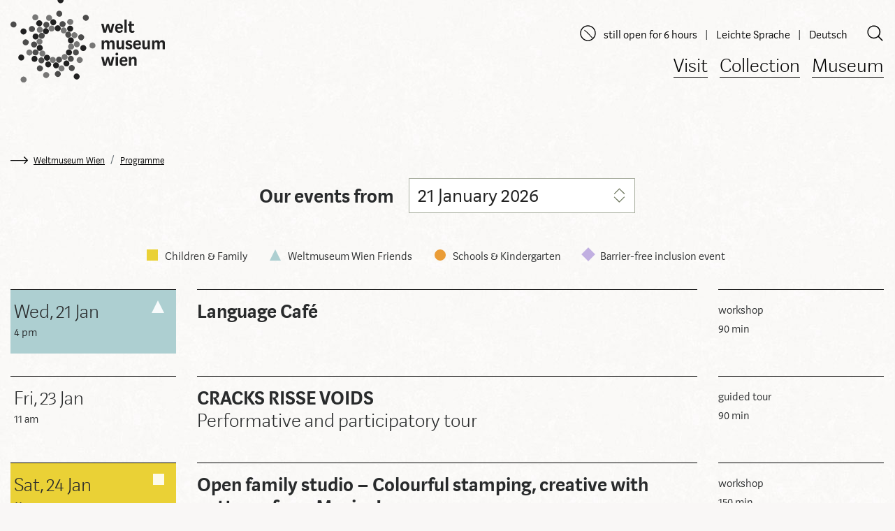

--- FILE ---
content_type: text/html; charset=utf-8
request_url: https://www.weltmuseumwien.at/en/programme/detail/viel-falt/
body_size: 12629
content:
<!DOCTYPE html> <html lang="en"> <head> <script>(function(w,d,s,l,i){w[l]=w[l]||[];w[l].push({'gtm.start':
new Date().getTime(),event:'gtm.js'});var f=d.getElementsByTagName(s)[0],
j=d.createElement(s),dl=l!='dataLayer'?'&l='+l:'';j.async=true;j.src=
'https://www.googletagmanager.com/gtm.js?id='+i+dl;f.parentNode.insertBefore(j,f);
})(window,document,'script','dataLayer','GTM-KX26ZHV4');</script><meta charset="utf-8"> <!--
	A Website Production by Typoheads 2017  |  hello@typoheads.at | www.typoheads.at

	This website is powered by TYPO3 - inspiring people to share!
	TYPO3 is a free open source Content Management Framework initially created by Kasper Skaarhoj and licensed under GNU/GPL.
	TYPO3 is copyright 1998-2019 of Kasper Skaarhoj. Extensions are copyright of their respective owners.
	Information and contribution at https://typo3.org/
--><meta http-equiv="X-UA-Compatible" content="IE=edge"> <meta name="viewport" content="width=device-width, initial-scale=1.0"> <meta name="dc.language" content="en"> <meta name="pageID" content="80"> <meta name="description" content="It's all about people. The Weltmuseum Wien is an ethnographic museum and houses some of the most important collections of non-European cultures."> <meta name="keywords" content="Museum, Vienna"> <meta name="author" content="Weltmuseum Wien"> <meta name="date" content="2024-03-21"> <meta name="robots" content="index, follow"> <meta name="dc.description" content="It's all about people. The Weltmuseum Wien is an ethnographic museum and houses some of the most important collections of non-European cultures."> <meta name="dc.keywords" content="Museum, Vienna"> <meta name="dc.date" content="2024-03-21"> <link rel="stylesheet" type="text/css" href="/typo3temp/assets/compressed/merged-3ee8d268bdfadecc9eec00c3f4bf15e6-606b238b12fc8d9bce8bee6e23f00f2d.css.gzip" media="all"> <title>Detail | Weltmuseum Wien</title><meta property="og:title" content="Weltmuseum Wien: Detail" /><meta property="og:description" content="" /><meta property="og:url" content="https://www.weltmuseumwien.at/en/programme/detail/workshop-make-your-own-bottle-garden/" /> <link rel="shortcut icon" type="image/x-icon" href="/typo3conf/ext/sitepackage_wmw/Resources/Public/Images/favicon.ico" /> <link rel="apple-touch-icon" sizes="57x57" href="/typo3conf/ext/sitepackage_wmw/Resources/Public/Images/apple-touch-icon-57x57.png" /> <link rel="apple-touch-icon" sizes="72x72" href="/typo3conf/ext/sitepackage_wmw/Resources/Public/Images/apple-touch-icon-72x72.png" /> <link rel="apple-touch-icon" sizes="76x76" href="/typo3conf/ext/sitepackage_wmw/Resources/Public/Images/apple-touch-icon-76x76.png" /> <link rel="apple-touch-icon" sizes="114x114" href="/typo3conf/ext/sitepackage_wmw/Resources/Public/Images/apple-touch-icon-114x114.png" /> <link rel="apple-touch-icon" sizes="120x120" href="/typo3conf/ext/sitepackage_wmw/Resources/Public/Images/apple-touch-icon-120x120.png" /> <link rel="apple-touch-icon" sizes="144x144" href="/typo3conf/ext/sitepackage_wmw/Resources/Public/Images/apple-touch-icon-144x144.png" /> <link rel="apple-touch-icon" sizes="152x152" href="/typo3conf/ext/sitepackage_wmw/Resources/Public/Images/apple-touch-icon-152x152.png" /> <link rel="apple-touch-icon" sizes="180x180" href="/typo3conf/ext/sitepackage_wmw/Resources/Public/Images/apple-touch-icon-180x180.png" /> <style>.tag-1{ background-color:#ead136}
.tag-2{ background-color:#adcfd1}
.tag-10{ background-color:#ea9c36}
.tag-57{ background-color:#C1AFE1}</style></head> <body class=""> <noscript><iframe src="https://www.googletagmanager.com/ns.html?id=GTM-KX26ZHV4"height="0" width="0" style="display:none;visibility:hidden"></iframe></noscript> <svg xmlns="http://www.w3.org/2000/svg" style="display: none;"> <symbol id="icon-accessibility" viewBox="0 0 25 25"> <path d="M17.56 14.56l1.35-.37 2.56 9.46-1.35.36z"/> <path d="M14.3 12.7h4.3v-1.4h-5.7l-.4-1.3-.3-1-.2-.9c-.5-1.8-1.6-2.9-3.5-2.7h-.1c-.1.1-.2.1-.4.2-.2 0-.4.1-.5.2h-.1c-1.8.7-2.1 2.2-1.7 4l.3.9.3 1 .2.8c-1.8 1.2-2.9 3.2-2.9 5.5 0 3.7 3 6.7 6.7 6.7s6.7-3 6.7-6.7c-.1-2.1-1.1-4.1-2.7-5.3zm-6.2-6s.2-.1.3-.1c.8-.2 1.3 0 1.7.6.2.3.4.8.6 1.3l.2.8.3 1 .3 1.1c-.4-.1-.8-.1-1.3-.1-.9 0-1.8.2-2.5.5l-.1-.5-.3-1-.2-.8c-.2-.5-.2-1-.2-1.4.1-.7.4-1.1 1.2-1.4zm2.1 16.7c-2.9 0-5.3-2.4-5.3-5.3s2.4-5.3 5.3-5.3 5.3 2.4 5.3 5.3-2.3 5.3-5.3 5.3zM8.1 4.5c1.2 0 2.2-.8 2.2-2.1S9.4.3 8.1.3c-1.2 0-2.2.8-2.2 2.1 0 1.2 1 2.1 2.2 2.1zm0-2.9c.5 0 .8.3.8.8s-.3.8-.8.8-.8-.3-.8-.8.3-.8.8-.8z"/> </symbol> <symbol id="icon-arrowdown" viewBox="0 0 25 25"> <path d="M17 18.9l-3.9 3.9V0h-1.3v22.8L8 18.9l-1 .9 5 5c.1.1.3.2.5.2s.3-.1.5-.2l5-5-1-.9z"/> </symbol> <symbol id="icon-arrowleft" viewBox="0 0 25 25"> <path d="M6.1 17l-3.9-3.9H25v-1.3H2.2l3.9-3.9-.9-.9-5 5c-.1.2-.2.3-.2.5s.1.3.2.5l5 5 .9-1z"/> </symbol> <symbol id="icon-arrowright" viewBox="0 0 25 25"> <path d="M18.9 8l3.9 3.9H0v1.3h22.8L18.9 17l.9.9 5-5c.1-.1.2-.3.2-.5s-.1-.3-.2-.5l-5-5-.9 1.1z"/> </symbol> <symbol id="icon-arrowup" viewBox="0 0 25 25"> <path d="M8 6.1l3.9-3.9V25h1.3V2.2L17 6.1l1-.9-5-5c-.2-.2-.3-.2-.5-.2s-.3 0-.5.2l-5 5 1 .9z"/> </symbol> <symbol id="icon-backspace" viewBox="0 0 25 25"> <path d="M6 3l-6 9.6 6 9.6h19V3H6zm17.9 18.1H6.6l-5.3-8.5 5.3-8.5h17.2v17z"/> <path d="M10.7 17.6l4.1-4.2 4.1 4.2.8-.8-4.1-4.2 4.1-4.1-.8-.8-4.1 4.1-4.1-4.1-.8.8 4.1 4.1-4.1 4.2z"/> </symbol> <symbol id="icon-shopping-bag" viewBox="0 0 33 33"> <g> <path class="icon-style" d="M28.313,33H4.688c-0.137,0-0.268-0.056-0.362-0.155c-0.094-0.099-0.144-0.232-0.138-0.369L5.313,8.851 c0.013-0.267,0.232-0.476,0.5-0.476h21.375c0.267,0,0.487,0.209,0.5,0.476l1.125,23.625c0.006,0.137-0.043,0.27-0.138,0.369 C28.58,32.944,28.449,33,28.313,33z M5.212,32h22.576L26.711,9.375H6.289L5.212,32z"></path> <path class="icon-style" d="M21.905,11.375c-0.276,0-0.5-0.224-0.5-0.5v-4.97C21.405,3.201,19.205,1,16.5,1s-4.905,2.201-4.905,4.905v4.97 c0,0.276-0.224,0.5-0.5,0.5s-0.5-0.224-0.5-0.5v-4.97C10.595,2.649,13.244,0,16.5,0s5.905,2.649,5.905,5.905v4.97 C22.405,11.151,22.182,11.375,21.905,11.375z"></path> </g> </symbol> <symbol id="icon-calendar" viewBox="0 0 25 25"> <path d="M22.8 2.6h-3.4V.9c0-.4-.3-.7-.7-.7s-.7.4-.7.7v1.6h-4.8V.9c0-.4-.3-.7-.7-.7s-.5.4-.5.7v1.6H7.2V.9c0-.4-.3-.7-.7-.7s-.6.4-.6.7v1.6H2.5C1.4 2.5.6 3.4.6 4.4v18c0 1.1.9 1.9 1.9 1.9h20.3c1.1 0 1.9-.9 1.9-1.9v-18c0-1-.9-1.8-1.9-1.8zm.6 19.9c0 .3-.3.6-.6.6H2.5c-.3 0-.6-.3-.6-.6v-18c0-.3.3-.6.6-.6h3.4v1.6c0 .4.3.7.7.7s.7-.3.7-.7V3.9H12v1.6c0 .4.3.7.7.7s.7-.3.7-.7V3.9H18v1.6c0 .4.3.7.7.7s.7-.3.7-.7V3.9h3.4c.3 0 .6.3.6.6v18z"/> <path d="M5.8 9.3h3v2.3h-3zM5.8 13.1h3v2.3h-3zM5.8 16.9h3v2.3h-3zM11.1 16.9h3v2.3h-3zM11.1 13.1h3v2.3h-3zM11.1 9.3h3v2.3h-3zM16.4 16.9h3v2.3h-3zM16.4 13.1h3v2.3h-3zM16.4 9.3h3v2.3h-3z"/> </symbol> <symbol id="icon-check" viewBox="0 0 25 25"> <path class="iconcolor" d="M20.8 6.2L9.6 17.4l-5.3-5.2-1.1 1.1L8.9 19c.2.2.4.3.7.2.2 0 .5 0 .7-.2L21.9 7.3l-1.1-1.1z"/> </symbol> <symbol id="icon-check-white" viewBox="0 0 25 25"> <path class="iconcolor-white" d="M20.8 6.2L9.6 17.4l-5.3-5.2-1.1 1.1L8.9 19c.2.2.4.3.7.2.2 0 .5 0 .7-.2L21.9 7.3l-1.1-1.1z"/> </symbol> <symbol id="icon-clock" viewBox="0 0 600 600"> <g class="face"> <circle class="circle" cx="300" cy="300" r="253.9"/> <circle class="mid-circle" cx="300" cy="300" r="16.2"/> </g> <g class="hour"> <path class="hour-arm" d="M300.5 298V142"/> <circle class="sizing-box" cx="300" cy="300" r="253.9"/> </g> <g class="minute"> <path class="minute-arm" d="M300.5 298V67"/> <circle class="sizing-box" cx="300" cy="300" r="253.9"/> </g> </symbol> <symbol id="icon-close" viewBox="0 0 25 25"> <path class="iconcolor" d="M1.6 24.7l10.9-10.9 10.9 10.9 1.1-1.1-10.9-10.9L24.5 1.8 23.4.7 12.5 11.6 1.6.7.5 1.8l10.9 10.9L.5 23.6z"/> </symbol> <symbol id="icon-close-custom-color" viewBox="0 0 25 25"> <path d="M1.6 24.7l10.9-10.9 10.9 10.9 1.1-1.1-10.9-10.9L24.5 1.8 23.4.7 12.5 11.6 1.6.7.5 1.8l10.9 10.9L.5 23.6z"/> </symbol> <symbol id="icon-coffee" viewBox="0 0 25 25"> <path d="M2.4 23.5h20.2V25H2.4zM22.6 14.1c0-1.7-1.2-2.8-2.9-2.8v1.4c.8 0 1.3.6 1.3 1.4 0 .8-.6 1.4-1.3 1.4v1.4c1.7 0 2.9-1.1 2.9-2.8zM12 22.2c2.9 0 4.9-.8 5.9-2.6.6-1 .9-2.4.9-4.2v-4.1H4.6v3.4c0 5.1 2.2 7.5 7.4 7.5zm-5.9-9.3h11.2v2.3c0 1.3-.2 2.5-.6 3.3-.8 1.4-2.4 2.1-4.8 2.1-4.2 0-5.8-1.8-5.8-5.9v-1.8zM10.2 6.6c-.3-.7-.2-1.3.2-1.7.6-.6 2.3-.7 3.2-1.6.7-.7 1-1.9.1-3.3l-1 .4c.3.7.2 1.3-.2 1.7-.6.6-2.3.7-3.2 1.6-.6.6-.9 1.8-.1 3.3l1-.4zM11.8 6c-.7.7-1 1.9-.1 3.3l1-.4c-.3-.7-.2-1.3.2-1.7.6-.6 2.3-.7 3.2-1.6.7-.7 1-1.9.1-3.3l-1 .4c.3.7.2 1.3-.2 1.7-.7.7-2.4.8-3.2 1.6z"/> </symbol> <symbol id="icon-copy" viewBox="0 0 25 25"> <g> <path d="M16.2,5.4H5.9c-1,0-1.7,0.8-1.7,1.7v14.7c0,1,0.8,1.7,1.7,1.7h10.3c1,0,1.7-0.8,1.7-1.7V7.2 C18,6.2,17.2,5.4,16.2,5.4z M16.7,21.9c0,0.3-0.2,0.5-0.5,0.5H5.9c-0.3,0-0.5-0.2-0.5-0.5V7.2c0-0.3,0.2-0.5,0.5-0.5h10.3 c0.3,0,0.5,0.2,0.5,0.5V21.9z"/> <path d="M20.2,1.6H9.9c-1,0-1.7,0.8-1.7,1.7c0,0.3,0.3,0.6,0.6,0.6s0.6-0.3,0.6-0.6c0-0.3,0.2-0.5,0.5-0.5h10.3 c0.3,0,0.5,0.2,0.5,0.5V18c0,0.3-0.2,0.5-0.5,0.5c-0.3,0-0.6,0.3-0.6,0.6c0,0.3,0.3,0.6,0.6,0.6c1,0,1.7-0.8,1.7-1.7V3.3 C21.9,2.3,21.1,1.6,20.2,1.6z"/> </g> </symbol> <symbol id="icon-download" viewBox="0 0 25 25"> <path d="M2.4 23.3h20.2v1.5H2.4zM12.5 19.6c.2 0 .3-.1.4-.2l3.9-3.9-.8-.9-2.9 2.9V.2h-1.3v17.3L9 14.6l-.9.9 3.9 3.9c.2.1.3.2.5.2z"/> </symbol> <symbol id="icon-dropdown" viewBox="0 0 25 25"> <path class="iconcolor" d="M12.5 21.2l-6.9-6.8-.9.9 7.3 7.2c.1.1.3.2.4.2h.1c.2 0 .4 0 .5-.2l7.2-7.3-.9-.9-6.8 6.9zM12.5 4.1l6.9 6.8.9-.9L13 2.8c-.1-.1-.3-.2-.5-.2s-.4 0-.5.2l-7.2 7.3.8.9 6.9-6.9z"/> </symbol> <symbol id="icon-edit" viewBox="0 0 25 25"> <g> <path d="M22.5,2.5c-1.9-1.9-5-1.9-6.9,0L2.9,15.2c-0.1,0.1-0.2,0.2-0.2,0.4l-0.9,7c0,0.2,0,0.4,0.2,0.5 c0.1,0.1,0.3,0.2,0.4,0.2c0,0,0.1,0,0.1,0l4.2-0.6c0.3,0,0.6-0.4,0.5-0.7c0-0.3-0.4-0.6-0.7-0.5l-3.4,0.5L3.8,17l5.1,5.1 c0.1,0.1,0.3,0.2,0.4,0.2s0.3-0.1,0.4-0.2L22.5,9.4c0.9-0.9,1.4-2.2,1.4-3.5S23.4,3.4,22.5,2.5z M15.8,4.1L18,6.2L6.4,17.8 l-2.1-2.1L15.8,4.1z M9.4,20.8l-2.1-2.1L18.9,7.1l2.1,2.1L9.4,20.8z M21.8,8.3l-5.1-5.1c0.6-0.5,1.5-0.8,2.3-0.8 c1,0,1.9,0.4,2.6,1.1C22.3,4.1,22.7,5,22.7,6C22.7,6.8,22.4,7.6,21.8,8.3z"/> </g> </symbol> <symbol id="icon-facebook" viewBox="0 0 25 25"> <path d="M12.6.2C5.8.2.2 5.7.2 12.5s5.5 12.3 12.3 12.3 12.3-5.5 12.3-12.3S19.4.2 12.6.2zm0 23.5c-6.2 0-11.2-5-11.2-11.2s5-11.2 11.2-11.2 11.2 5 11.2 11.2-5.1 11.2-11.2 11.2z"/> <path d="M11.3 9.4v1.5H9.4V13h1.9v5.4h2.2V13h1.8l.3-2.1h-2.1V9.6c0-.6.2-1 1.1-1h1.1V6.7c-.2 0-.9-.1-1.7-.1-1.6 0-2.7 1-2.7 2.8z"/> </symbol> <symbol id="icon-favstar" viewBox="0 0 25 25"> <path d="M23.3,8.9l-6.5-0.6c-0.4,0-0.8-0.3-0.9-0.7L13.6,2C13.2,1,11.9,1,11.5,2L9.2,7.6C9.1,8,8.7,8.2,8.3,8.3 L1.8,8.9c-1,0.1-1.4,1.3-0.6,1.9l4.9,4.3c0.3,0.3,0.4,0.7,0.4,1.1l-1.5,6c-0.2,0.9,0.8,1.7,1.6,1.2l5.4-3.2c0.4-0.2,0.8-0.2,1.1,0 l5.4,3.2c0.9,0.5,1.9-0.3,1.6-1.2l-1.4-6c-0.1-0.4,0-0.8,0.4-1.1l4.9-4.3C24.6,10.2,24.2,9,23.3,8.9z"/> </symbol> <symbol id="icon-info" viewBox="0 0 25 25"> <path d="M12.5 0C5.6 0 0 5.6 0 12.5S5.6 25 12.5 25 25 19.4 25 12.5 19.4 0 12.5 0zm0 23.8c-6.2 0-11.3-5-11.3-11.3 0-6.2 5-11.3 11.3-11.3 6.2 0 11.2 5 11.2 11.3.1 6.2-5 11.3-11.2 11.3z"/> <path d="M11.7 10.2h1.7v6.4h-1.7zM12.5 7.1c-.6 0-1 .4-1 1s.4 1 1 1 1-.4 1-1c0-.5-.4-1-1-1z"/> </symbol> <symbol id="icon-instagram" viewBox="0 0 25 25"> <path d="M12.6.2C5.8.2.2 5.7.2 12.5s5.5 12.3 12.3 12.3c6.8 0 12.3-5.5 12.3-12.3S19.4.2 12.6.2zm0 23.5c-6.2 0-11.2-5-11.2-11.2s5-11.2 11.2-11.2c6.2 0 11.2 5 11.2 11.2s-5.1 11.2-11.2 11.2z"/> <path d="M16.9 6.6H8.2c-.8 0-1.5.7-1.5 1.5v8.7c0 .8.7 1.5 1.5 1.5h8.7c.8 0 1.5-.7 1.5-1.5V8.1c0-.8-.6-1.5-1.5-1.5zm-2.2 1.9c0-.3.2-.5.5-.5h1.3c.3 0 .5.2.5.5v1.3c0 .3-.2.5-.5.5h-1.3c-.3 0-.5-.2-.5-.5V8.5zm-2.1 1.7c1.3 0 2.4 1 2.4 2.3s-1.1 2.3-2.4 2.3c-1.3 0-2.4-1-2.4-2.3s1.1-2.3 2.4-2.3zm4.5 6.4c0 .3-.2.5-.5.5H8.5c-.3-.1-.5-.3-.5-.5v-5h1.1c-.1.3-.2.7-.2 1 0 2 1.6 3.5 3.7 3.5 2 0 3.7-1.6 3.7-3.5 0-.4-.1-.7-.2-1h1v5z"/> </symbol> <symbol id="icon-list" viewBox="0 0 25 25"> <path d="M5.9 9.1H2.2c-.9 0-1.6.7-1.6 1.6v3.7c0 .9.7 1.6 1.6 1.6h3.7c.9 0 1.6-.7 1.6-1.6v-3.7c0-.9-.7-1.6-1.6-1.6zm.4 5.3c0 .2-.2.4-.4.4H2.2c-.2 0-.4-.2-.4-.4v-3.7c0-.2.2-.4.4-.4h3.7c.2 0 .4.2.4.4v3.7zM5.9 17.5H2.2c-.9 0-1.6.7-1.6 1.6v3.7c0 .9.7 1.6 1.6 1.6h3.7c.9 0 1.6-.7 1.6-1.6v-3.7c0-.9-.7-1.6-1.6-1.6zm.4 5.3c0 .2-.2.4-.4.4H2.2c-.2 0-.4-.2-.4-.4v-3.7c0-.2.2-.4.4-.4h3.7c.2 0 .4.2.4.4v3.7zM5.9.7H2.2C1.3.7.6 1.4.6 2.3V6c0 .9.7 1.6 1.6 1.6h3.7c.9 0 1.6-.7 1.6-1.6V2.2c0-.8-.7-1.5-1.6-1.5zm.4 5.2c0 .2-.2.4-.4.4H2.2c-.2 0-.3-.2-.3-.4V2.2c0-.2.1-.3.3-.3h3.7c.2 0 .4.2.4.4v3.6zM10.2 10.7h14.4v1.2H10.2zM10.2 13.1h14.4v1.2H10.2zM10.2 19.4h14.4v1.2H10.2zM10.2 21.8h14.4V23H10.2zM10.2 2.5h14.4v1.2H10.2zM10.2 4.9h14.4v1.2H10.2z"/> </symbol> <symbol id="icon-mail" viewBox="0 0 25 25"> <path d="M12.5.2C5.7.2.2 5.7.2 12.5s5.5 12.3 12.3 12.3c6.8 0 12.3-5.5 12.3-12.3S19.3.2 12.5.2zm0 23.5c-6.2 0-11.2-5-11.2-11.2s5-11.2 11.2-11.2c6.2 0 11.2 5 11.2 11.2s-5 11.2-11.2 11.2z"/> <path d="M18.9 8.3H6.3c-.2 0-.4.1-.5.2-.2.2-.2.4-.2.6v7.1c0 .2.1.4.2.5.1.1.3.2.5.2h12.6c.4 0 .7-.3.7-.7V9.1c0-.5-.3-.8-.7-.8zm-.8.7l-5.5 3.8-5.5-3.7 11-.1zm-3.2 4.6l3.3 2.5H7l3.3-2.5c.2-.1.2-.3.1-.5s-.3-.2-.5-.1l-3.5 2.7V9.3l6.1 4.2c.1 0 .1.1.2.1s.1 0 .2-.1L19 9.3v6.4L15.3 13c-.2-.1-.4-.1-.5.1-.1.1 0 .4.1.5z"/> </symbol> <symbol id="icon-minus" viewBox="0 0 25 25"> <path class="iconcolor" d="M.9 11.7h23.4v1.6H.9z"/> </symbol> <symbol id="icon-minus-custom-color" viewBox="0 0 25 25"> <path d="M.9 11.7h23.4v1.6H.9z"/> </symbol> <symbol id="icon-open" viewBox="0 0 25 25"> <path class="iconcolor" d="M23.7 6L12.5 17.2 1.3 6.1.1 7.2l11.7 11.6c.2.2.5.3.7.3s.5-.1.7-.3L24.9 7.1 23.7 6z"/> </symbol> <symbol id="icon-open-custom-color" viewBox="0 0 25 25"> <path d="M23.7 6L12.5 17.2 1.3 6.1.1 7.2l11.7 11.6c.2.2.5.3.7.3s.5-.1.7-.3L24.9 7.1 23.7 6z"/> </symbol> <symbol id="icon-permalink" viewBox="0 0 25 25"> <path d="M16.1 13.9c-.6 0-1.2-.2-1.6-.7l-.6-.6.8-.8.6.6c.4.4 1.1.4 1.5 0L23.2 6c.4-.4.4-1.1 0-1.5l-2.7-2.7c-.4-.4-1.1-.4-1.5 0l-6.4 6.4c-.4.4-.4 1.1 0 1.5l.6.6-.8.8-.6-.6c-.9-.9-.9-2.3 0-3.2L18.2.9c.9-.9 2.4-.9 3.2 0l2.7 2.7c.9.9.9 2.3 0 3.2l-6.4 6.4c-.4.4-1 .7-1.6.7z"/> <path d="M8.97 15.18l6.22-6.22.84.85-6.22 6.23z"/> <path d="M5.2 24.8c-.6 0-1.2-.2-1.6-.7L.9 21.4c-.9-.9-.9-2.3 0-3.2l6.4-6.4c.9-.9 2.3-.9 3.2 0l.6.6-.8.8-.6-.6c-.4-.4-1.1-.4-1.5 0L1.8 19c-.4.4-.4 1.1 0 1.5l2.7 2.7c.4.4 1.1.4 1.5 0l6.4-6.4c.4-.4.4-1.1 0-1.5l-.6-.6.8-.8.6.6c.9.9.9 2.3 0 3.2l-6.4 6.4c-.5.5-1 .7-1.6.7z"/> </symbol> <symbol id="icon-pin" viewBox="0 0 25 25"> <path d="M12.5 5.8c-2.4 0-4.4 2-4.4 4.4s2 4.4 4.4 4.4 4.4-2 4.4-4.4-2-4.4-4.4-4.4zm0 7.8c-1.9 0-3.4-1.5-3.4-3.4s1.5-3.4 3.4-3.4 3.4 1.5 3.4 3.4-1.5 3.4-3.4 3.4z"/> <path d="M12.5.2h-.4c-5 .2-9.1 4-9.6 9-.1 1 0 1.9.1 2.8 0 0 0 .1.1.3.2.7.4 1.3.7 2 1 2.4 3.3 6.2 8.1 10.2.3.2.6.3.9.3.3 0 .7-.1.9-.3 4.9-4 7.1-7.8 8.1-10.2.3-.6.5-1.3.7-2 0-.1.1-.2.1-.3.1-.6.2-1.3.2-1.9.1-5.5-4.4-9.9-9.9-9.9zm8.6 11.6s0 .1-.1.3c-.1.6-.3 1.2-.6 1.8-1 2.3-3.1 5.9-7.8 9.7h-.1-.1c-4.7-3.9-6.8-7.4-7.8-9.8-.3-.6-.5-1.1-.6-1.7 0-.1 0-.2-.1-.2-.1-.9-.2-1.8-.1-2.6.4-4.3 4-7.7 8.4-7.9 5-.2 9 3.8 9 8.7 0 .6 0 1.1-.1 1.7z"/> </symbol> <symbol id="icon-pin2" viewBox="0 0 25 25"> <g> <path d="M12.5,0.2c-0.1,0-0.2,0-0.4,0c-5,0.2-9.1,4-9.6,9c-0.1,1,0,1.9,0.1,2.8c0,0,0,0.1,0.1,0.3c0.2,0.7,0.4,1.3,0.7,2 c1,2.4,3.3,6.2,8.1,10.2c0.3,0.2,0.6,0.3,0.9,0.3c0.3,0,0.7-0.1,0.9-0.3c4.9-4,7.1-7.8,8.1-10.2c0.3-0.6,0.5-1.3,0.7-2 c0-0.1,0.1-0.2,0.1-0.3c0.1-0.6,0.2-1.3,0.2-1.9C22.5,4.6,18,0.2,12.5,0.2z M12.5,13.6c-1.9,0-3.4-1.5-3.4-3.4s1.5-3.4,3.4-3.4 s3.4,1.5,3.4,3.4S14.4,13.6,12.5,13.6z"/> </g> </symbol> <symbol id="icon-plus" viewBox="0 0 25 25"> <path class="iconcolor" d="M24.3 11.7H13.4V.8h-1.6v10.9H.9v1.6h10.9v10.9h1.6V13.3h10.9z"/> </symbol> <symbol id="icon-plus-custom-color" viewBox="0 0 25 25"> <path d="M24.3 11.7H13.4V.8h-1.6v10.9H.9v1.6h10.9v10.9h1.6V13.3h10.9z"/> </symbol> <symbol id="icon-refine" viewBox="0 0 25 25"> <path d="M3.4 23.2c0 .3.3.6.6.6s.6-.3.6-.6V8.3c1.7-.3 3-1.8 3-3.6 0-2-1.6-3.6-3.6-3.6S.4 2.7.4 4.7c0 1.8 1.3 3.3 3 3.6v14.9zM1.6 4.8c0-1.3 1.1-2.4 2.4-2.4 1.3 0 2.4 1.1 2.4 2.4 0 1.3-1.1 2.4-2.4 2.4-1.3 0-2.4-1.1-2.4-2.4zm0 0M16.1 20.2c0-1.8-1.3-3.3-3-3.6V1.8c0-.3-.3-.6-.6-.6s-.6.3-.6.6v14.9c-1.7.3-3 1.8-3 3.6 0 2 1.6 3.6 3.6 3.6 1.9-.1 3.6-1.7 3.6-3.7zm-6 0c0-1.3 1.1-2.4 2.4-2.4 1.3 0 2.4 1.1 2.4 2.4 0 1.3-1.1 2.4-2.4 2.4-1.4 0-2.4-1.1-2.4-2.4zm0 0M21 23.8c.3 0 .6-.3.6-.6V8.3c1.7-.3 3-1.8 3-3.6 0-2-1.6-3.6-3.6-3.6s-3.6 1.6-3.6 3.6c0 1.8 1.3 3.3 3 3.6v14.9c0 .4.3.6.6.6zm-2.4-19c0-1.3 1.1-2.4 2.4-2.4 1.3 0 2.4 1.1 2.4 2.4 0 1.3-1.1 2.4-2.4 2.4-1.3 0-2.4-1.1-2.4-2.4zm0 0"/> </symbol> <symbol id="icon-settings" viewBox="0 0 25 25"> <g> <path d="M23.7,9.7h-2.3c-0.4,0-0.7-0.2-0.8-0.6c-0.1-0.3-0.1-0.7,0.2-1l1.6-1.6c0.2-0.2,0.4-0.6,0.4-0.9 c0-0.3-0.1-0.7-0.4-0.9l-2.1-2.1c-0.5-0.5-1.3-0.5-1.8,0l-1.6,1.6c-0.3,0.3-0.6,0.3-1,0.2c-0.3-0.1-0.6-0.5-0.6-0.8V1.3 C15.3,0.6,14.7,0,14,0h-3c-0.7,0-1.3,0.6-1.3,1.3v2.3c0,0.4-0.2,0.7-0.6,0.8c-0.3,0.1-0.7,0.1-1-0.2L6.6,2.6 c-0.5-0.5-1.3-0.5-1.8,0L2.6,4.7C2.4,5,2.3,5.3,2.3,5.7c0,0.3,0.1,0.7,0.4,0.9l1.6,1.6c0.3,0.3,0.3,0.6,0.2,1 C4.3,9.5,4,9.7,3.7,9.7H1.3C0.6,9.7,0,10.3,0,11v3c0,0.7,0.6,1.3,1.3,1.3h2.3c0.4,0,0.7,0.2,0.8,0.6c0.1,0.3,0.1,0.7-0.2,1 l-1.6,1.6c-0.2,0.2-0.4,0.6-0.4,0.9c0,0.3,0.1,0.7,0.4,0.9l2.1,2.1c0.5,0.5,1.3,0.5,1.8,0l1.6-1.6c0.3-0.3,0.6-0.3,1-0.2 c0.3,0.1,0.6,0.5,0.6,0.8v2.3c0,0.7,0.6,1.3,1.3,1.3h3c0.7,0,1.3-0.6,1.3-1.3v-2.3c0-0.4,0.2-0.7,0.6-0.8c0.3-0.1,0.7-0.1,1,0.2 l1.6,1.6c0.5,0.5,1.3,0.5,1.8,0l2.1-2.1c0.2-0.2,0.4-0.6,0.4-0.9c0-0.3-0.1-0.7-0.4-0.9l-1.6-1.6c-0.3-0.3-0.3-0.6-0.2-1 c0.1-0.3,0.5-0.6,0.8-0.6h2.3c0.7,0,1.3-0.6,1.3-1.3v-3C25,10.3,24.4,9.7,23.7,9.7z M24,14c0,0.2-0.2,0.4-0.4,0.4h-2.3 c-0.7,0-1.4,0.4-1.7,1.1c-0.3,0.7-0.1,1.5,0.4,2l1.6,1.6c0.1,0.1,0.1,0.4,0,0.5l-2.1,2.1c-0.1,0.1-0.4,0.1-0.5,0l-1.6-1.6 c-0.5-0.5-1.3-0.7-2-0.4c-0.7,0.3-1.1,0.9-1.1,1.7v2.3c0,0.2-0.2,0.4-0.4,0.4h-3c-0.2,0-0.4-0.2-0.4-0.4v-2.3 c0-0.7-0.4-1.4-1.1-1.7c-0.2-0.1-0.5-0.1-0.7-0.1c-0.5,0-0.9,0.2-1.3,0.5l-1.6,1.6c-0.1,0.1-0.4,0.1-0.5,0l-2.1-2.1 c-0.1-0.1-0.1-0.4,0-0.5l1.6-1.6c0.5-0.5,0.7-1.3,0.4-2c-0.3-0.7-0.9-1.1-1.7-1.1H1.3C1.1,14.3,1,14.2,1,14v-3 c0-0.2,0.2-0.4,0.4-0.4h2.3c0.7,0,1.4-0.4,1.7-1.1c0.3-0.7,0.1-1.5-0.4-2L3.3,5.9c-0.1-0.1-0.1-0.4,0-0.5l2.1-2.1 c0.1-0.1,0.4-0.1,0.5,0l1.6,1.6c0.5,0.5,1.3,0.7,2,0.4c0.7-0.3,1.1-0.9,1.1-1.7V1.3C10.7,1.1,10.8,1,11,1h3c0.2,0,0.4,0.2,0.4,0.4 v2.3c0,0.7,0.4,1.4,1.1,1.7c0.7,0.3,1.5,0.1,2-0.4l1.6-1.6c0.1-0.1,0.4-0.1,0.5,0l2.1,2.1c0.1,0.1,0.1,0.4,0,0.5l-1.6,1.6 c-0.5,0.5-0.7,1.3-0.4,2c0.3,0.7,0.9,1.1,1.7,1.1h2.3c0.2,0,0.4,0.2,0.4,0.4V14z"/> <path d="M12.5,8.3c-2.3,0-4.2,1.9-4.2,4.2s1.9,4.2,4.2,4.2s4.2-1.9,4.2-4.2S14.8,8.3,12.5,8.3z M12.5,15.7 c-1.8,0-3.2-1.4-3.2-3.2s1.4-3.2,3.2-3.2s3.2,1.4,3.2,3.2S14.3,15.7,12.5,15.7z"/> </g> </symbol> <symbol id="icon-search" viewBox="0 0 25 25"> <path d="M23.7 22.6L18 16.9c1.4-1.7 2.2-3.9 2.2-6.1 0-5.2-4.2-9.4-9.4-9.4s-9.4 4.2-9.4 9.4 4.2 9.4 9.4 9.4c2.2 0 4.4-.8 6.1-2.2l5.7 5.7 1.1-1.1zm-5.1-11.8c0 4.4-3.5 7.9-7.9 7.9s-7.9-3.5-7.9-7.9 3.5-7.9 7.9-7.9 7.9 3.5 7.9 7.9z"/> </symbol> <symbol id="icon-share" viewBox="0 0 25 25"> <path d="M20.7 24.5c-2 0-3.7-1.6-3.7-3.7 0-.3 0-.6.1-.9L7 14.8c-.7.8-1.7 1.3-2.8 1.3-2 0-3.7-1.6-3.7-3.7 0-2 1.6-3.7 3.7-3.7 1.1 0 2.2.5 2.8 1.3l10.2-5.1c-.1-.3-.1-.6-.1-.9 0-2 1.6-3.7 3.7-3.7s3.7 1.6 3.7 3.7-1.6 3.7-3.7 3.7c-1.3 0-2.4-.6-3-1.6L7.6 11.3c.1.4.2.8.2 1.2 0 .4-.1.8-.2 1.2l10.1 5.1c.7-1 1.8-1.6 3-1.6 2 0 3.7 1.6 3.7 3.7s-1.6 3.6-3.7 3.6zm0-6.1c-1.3 0-2.4 1.1-2.4 2.4 0 1.3 1.1 2.4 2.4 2.4 1.3 0 2.4-1.1 2.4-2.4 0-1.3-1-2.4-2.4-2.4zM4.1 10.1c-1.3 0-2.4 1.1-2.4 2.4s1.1 2.4 2.4 2.4 2.4-1.1 2.4-2.4-1-2.4-2.4-2.4zm16.6-8.3c-1.3 0-2.4 1.1-2.4 2.4s1.1 2.4 2.4 2.4c1.3 0 2.4-1.1 2.4-2.4s-1-2.4-2.4-2.4z"/> </symbol> <symbol id="icon-thumbnails" viewBox="0 0 25 25"> <path d="M5.9.7H2.2C1.3.7.6 1.4.6 2.3V6c0 .9.7 1.6 1.6 1.6h3.7c.9 0 1.6-.7 1.6-1.6V2.2c0-.8-.7-1.5-1.6-1.5zm0 5.6H2.2c-.2 0-.3-.2-.3-.4V2.2c0-.2.1-.3.3-.3h3.7c.2 0 .4.2.4.4V6c0 .1-.2.3-.4.3zM5.9 9.1H2.2c-.9 0-1.6.7-1.6 1.6v3.7c0 .9.7 1.6 1.6 1.6h3.7c.9 0 1.6-.7 1.6-1.6v-3.7c0-.9-.7-1.6-1.6-1.6zm0 5.6H2.2c-.2 0-.4-.2-.4-.4v-3.7c0-.2.2-.4.4-.4h3.7c.2 0 .4.2.4.4v3.7c0 .3-.2.4-.4.4zM5.9 17.5H2.2c-.9 0-1.6.7-1.6 1.6v3.7c0 .9.7 1.6 1.6 1.6h3.7c.9 0 1.6-.7 1.6-1.6v-3.7c0-.9-.7-1.6-1.6-1.6zm0 5.6H2.2c-.2 0-.4-.2-.4-.4V19c0-.2.2-.4.4-.4h3.7c.2 0 .4.2.4.4v3.7c0 .3-.2.4-.4.4zM14.4 9.1h-3.7c-.9 0-1.6.7-1.6 1.6v3.7c0 .9.7 1.6 1.6 1.6h3.7c.9 0 1.6-.7 1.6-1.6v-3.7c-.1-.9-.8-1.6-1.6-1.6zm.3 5.3c0 .2-.2.4-.4.4h-3.7c-.2 0-.4-.2-.4-.4v-3.7c0-.2.2-.4.4-.4h3.7c.2 0 .4.2.4.4v3.7zM14.4 17.5h-3.7c-.9 0-1.6.7-1.6 1.6v3.7c0 .9.7 1.6 1.6 1.6h3.7c.9 0 1.6-.7 1.6-1.6v-3.7c-.1-.9-.8-1.6-1.6-1.6zm.3 5.3c0 .2-.2.4-.4.4h-3.7c-.2 0-.4-.2-.4-.4v-3.7c0-.2.2-.4.4-.4h3.7c.2 0 .4.2.4.4v3.7zM22.8 9.1h-3.7c-.9 0-1.6.7-1.6 1.6v3.7c0 .9.7 1.6 1.6 1.6h3.7c.9 0 1.6-.7 1.6-1.6v-3.7c-.1-.9-.8-1.6-1.6-1.6zm.3 5.3c0 .2-.2.4-.4.4H19c-.2 0-.4-.2-.4-.4v-3.7c0-.2.2-.4.4-.4h3.7c.2 0 .4.2.4.4v3.7zM22.8 17.5h-3.7c-.9 0-1.6.7-1.6 1.6v3.7c0 .9.7 1.6 1.6 1.6h3.7c.9 0 1.6-.7 1.6-1.6v-3.7c-.1-.9-.8-1.6-1.6-1.6zm.3 5.3c0 .2-.2.4-.4.4H19c-.2 0-.4-.2-.4-.4v-3.7c0-.2.2-.4.4-.4h3.7c.2 0 .4.2.4.4v3.7zM14.4.7h-3.7c-.9 0-1.6.7-1.6 1.6V6c0 .9.7 1.6 1.6 1.6h3.7c.9 0 1.6-.7 1.6-1.6V2.2c-.1-.8-.8-1.5-1.6-1.5zm.3 5.2c0 .2-.2.4-.4.4h-3.7c-.2 0-.4-.2-.4-.4V2.2c0-.2.2-.4.4-.4h3.7c.2 0 .4.2.4.4v3.7zM22.8.7h-3.7c-.9 0-1.6.7-1.6 1.6V6c0 .9.7 1.6 1.6 1.6h3.7c.9 0 1.6-.7 1.6-1.6V2.2c-.1-.8-.8-1.5-1.6-1.5zm.3 5.2c0 .2-.2.4-.4.4H19c-.2 0-.4-.2-.4-.4V2.2c0-.2.2-.4.4-.4h3.7c.2 0 .4.2.4.4v3.7z"/> </symbol> <symbol id="icon-ticket" viewBox="0 0 25 25"> <path d="M20.4 15.1l-6-1.6 5.9-5.9c.4-.4.4-1 0-1.4L14.5.4c-.4-.4-1-.4-1.4 0L3.8 9.8c-.4.4-.4 1 0 1.4l2.3 2.3-1.8 6.8c-.1.5.2 1.1.7 1.2L17.8 25c.5.1 1.1-.2 1.2-.7l2.1-7.9c.2-.6-.1-1.1-.7-1.3zM4.7 10.5l6-6c.1.1.2.2.4.2.3 0 .5-.2.5-.5 0-.2-.1-.3-.2-.4l2.3-2.3L19.2 7 17 9.3c-.1-.1-.2-.2-.4-.2-.3 0-.5.2-.5.5 0 .2.1.3.2.4l-6 6-5.6-5.5zm13.2 13.3l-3.2-.9v-.4c-.1-.3-.5-.4-.7-.2-.1.1-.2.2-.3.4l-8.2-2.2 1.6-5.9L9.5 17c.4.4 1 .4 1.4 0l2.5-2.5 2.3.6c0 .1 0 .3.1.4.1.3.5.4.7.2l.3-.3 3.2.8-2.1 7.6z"/> <circle cx="12.5" cy="5.5" r=".5"/> <circle cx="13.9" cy="6.8" r=".5"/> <circle cx="15.2" cy="8.2" r=".5"/> <ellipse transform="rotate(-29.788 15.775 17.08)" cx="15.8" cy="17.1" rx=".5" ry=".5"/> <ellipse transform="rotate(-29.79 15.258 18.966)" cx="15.3" cy="19" rx=".5" ry=".5"/> <ellipse transform="rotate(-29.796 14.736 20.845)" cx="14.7" cy="20.8" rx=".5" ry=".5"/> </symbol> <symbol id="icon-twitter" viewBox="0 0 242 242" fill="none"> <rect x="5" y="5" width="232" height="232" rx="116" stroke="black" stroke-width="10"/> <path fill="black" fill-rule="evenodd" clip-rule="evenodd" d="M61.6465 60.528C62.0512 61.1055 71.4254 74.7499 82.478 90.8487C93.5305 106.947 103.753 121.835 105.195 123.933C106.637 126.031 107.816 127.789 107.816 127.841C107.816 127.892 107.279 128.554 106.623 129.312C105.967 130.069 104.119 132.214 102.516 134.077C100.914 135.94 98.2119 139.081 96.5125 141.056C94.8131 143.031 91.8235 146.507 89.8687 148.78C87.9141 151.053 84.3991 155.14 82.0576 157.862C74.8157 166.281 73.7707 167.496 68.2579 173.917C65.3144 177.346 62.4917 180.624 61.9854 181.202C61.4791 181.78 61.0649 182.313 61.0649 182.387C61.0649 182.474 62.9138 182.522 66.2741 182.522H71.4831L77.21 175.848C80.3598 172.177 83.4669 168.564 84.1147 167.819C85.5154 166.208 96.1978 153.778 97.0957 152.715C97.4395 152.308 97.9389 151.729 98.2054 151.428C98.4721 151.127 100.574 148.685 102.876 146.002C105.178 143.319 107.124 141.058 107.202 140.977C107.279 140.897 108.497 139.479 109.91 137.827C111.322 136.174 112.521 134.822 112.574 134.822C112.628 134.822 119.883 145.326 128.696 158.164C137.51 171.002 144.879 181.733 145.071 182.011L145.421 182.516L163.289 182.519C177.983 182.522 181.145 182.491 181.089 182.344C181.029 182.189 172.468 169.702 150.506 137.736C134.695 114.724 132.593 111.631 132.653 111.474C132.712 111.322 134.865 108.803 149.023 92.328C151.452 89.5021 154.8 85.6044 156.463 83.6666C158.126 81.7287 159.805 79.7774 160.194 79.3302C160.584 78.883 162.63 76.5048 164.742 74.0453C166.854 71.5857 170.444 67.4066 172.721 64.7583C174.997 62.11 176.943 59.8385 177.045 59.7105C177.22 59.4913 176.923 59.4778 171.94 59.4778H166.649L164.296 62.2219C161.164 65.8739 155.502 72.4596 153.894 74.3206C153.184 75.1429 152.298 76.1763 151.925 76.617C151.553 77.0577 150.817 77.9094 150.291 78.5097C149.765 79.11 147.115 82.1929 144.401 85.3605C141.688 88.528 139.431 91.1502 139.385 91.1874C139.34 91.2247 138.758 91.8991 138.093 92.6863C136.929 94.0631 135.745 95.4413 130.315 101.739C127.931 104.503 127.809 104.622 127.608 104.368C127.492 104.222 120.507 94.062 112.085 81.7912L96.7721 59.4806L78.8414 59.4791L60.9106 59.4778L61.6465 60.528ZM75.6411 67.8445C75.7758 68.0501 79.1259 72.8528 83.086 78.5171C90.5964 89.2599 120.109 131.5 139.09 158.672C145.155 167.355 150.191 174.536 150.282 174.63C150.411 174.764 152.177 174.793 158.534 174.765L166.621 174.73L145.458 144.443C133.818 127.786 116.966 103.668 108.008 90.8487L91.7219 67.5407L83.5592 67.5057L75.3965 67.4708L75.6411 67.8445Z" /> </symbol> <symbol id="icon-youtube" viewBox="0 0 25 25"> <path d="M18.2 12.3c-.1-.3-.2-.6-.5-.8-.2-.2-.5-.3-.8-.4-1-.1-2.5-.2-4.5-.2s-3.5.1-4.5.2c-.3 0-.6.2-.8.4-.1.3-.3.5-.3.8-.1.6-.2 1.6-.2 2.8 0 1.3.1 2.2.2 2.8.1.3.2.6.5.8.2.3.4.4.7.4 1 .1 2.5.2 4.5.2s3.5-.1 4.5-.2c.3 0 .6-.2.8-.4.2-.2.4-.5.5-.8.1-.6.2-1.6.2-2.8 0-1.2-.1-2.2-.3-2.8zm-8.3.9h-.8v4.6h-.8v-4.6h-.9v-.8h2.5v.8zm2.2 4.5h-.7v-.4c-.3.3-.6.5-.8.5-.2 0-.4-.1-.5-.3 0-.1-.1-.3-.1-.6v-3.1h.7V17c0 .1.1.2.2.2s.3-.1.5-.3v-3h.7v3.8zm2.7-1.2c0 .4 0 .7-.1.8-.1.3-.3.4-.6.4s-.5-.1-.7-.4v.4h-.7v-5.3h.7v1.7c.2-.3.5-.4.7-.4.3 0 .5.2.6.4 0 .1.1.4.1.8v1.6zm2.8-.6h-1.4v.7c0 .4.1.6.4.6.2 0 .3-.1.3-.3v-.5h.7v.6c0 .1-.1.3-.2.4-.2.3-.5.4-.9.4s-.7-.1-.9-.4c-.2-.2-.2-.5-.2-.9v-1.4c0-.4.1-.7.2-.9.2-.3.5-.4.9-.4s.6.1.9.4c.1.2.2.5.2.9v.8z"/> <path d="M13.8 14.4c-.1 0-.2.1-.4.2V17c.1.1.2.2.4.2s.3-.2.3-.5V15c0-.5-.1-.6-.3-.6zM16.5 14.4c-.2 0-.4.2-.4.5v.4h.7v-.4c0-.4-.1-.5-.3-.5zM9.5 8.1v2.2h.8V8.1l1-3.2h-.8L9.9 7l-.6-2.1h-.8c.1.4.3 1 .5 1.5.2.7.4 1.3.5 1.7zM12.3 10.3c.4 0 .7-.1.9-.4.2-.2.2-.5.2-.9V7.6c0-.4-.1-.7-.2-.9-.2-.3-.5-.4-.9-.4s-.6.1-.8.4c-.1.2-.2.5-.2.9V9c0 .4.1.7.2.9.2.3.5.4.8.4zM12 7.4c0-.4.1-.6.3-.6.2 0 .3.2.3.6v1.7c0 .4-.1.6-.3.6-.2 0-.3-.2-.3-.6V7.4zM14.5 10.3c.3 0 .5-.2.8-.5v.4h.7v-4h-.7v3.1c-.2.2-.3.3-.5.3-.1 0-.2-.1-.2-.2V6.3H14v3.2c0 .3 0 .5.1.6 0 .1.2.2.4.2z"/> <g> <path d="M12.5.2C5.7.2.2 5.7.2 12.5s5.5 12.3 12.3 12.3 12.3-5.5 12.3-12.3S19.3.2 12.5.2zm0 23.5c-6.2 0-11.2-5-11.2-11.2s5-11.2 11.2-11.2 11.2 5 11.2 11.2-5 11.2-11.2 11.2z"/> </g> </symbol> <symbol id="icon-zoomin" viewBox="0 0 25 25"> <path d="M21.3 3.7c-4.9-4.9-12.8-4.9-17.7 0C1.2 6.1 0 9.3 0 12.5c0 3.2 1.2 6.4 3.7 8.8 4.9 4.9 12.8 4.9 17.7 0 4.8-4.8 4.8-12.8-.1-17.6zm-.9 16.7c-4.4 4.4-11.5 4.4-15.9 0S.1 8.9 4.5 4.5 16 .1 20.4 4.5s4.4 11.6 0 15.9z"/> <path d="M16.6 11.9h-3.5V8.4h-1.2v3.5H8.5v1.2h3.4v3.4h1.2v-3.4h3.5"/> </symbol> <symbol id="icon-zoomout" viewBox="0 0 25 25"> <path d="M21.3 3.7c-4.9-4.9-12.8-4.9-17.7 0C1.2 6.1 0 9.3 0 12.5c0 3.2 1.2 6.4 3.7 8.8 4.9 4.9 12.8 4.9 17.7 0 4.8-4.8 4.8-12.8-.1-17.6zm-.9 16.7c-4.4 4.4-11.5 4.4-15.9 0S.1 8.9 4.5 4.5 16 .1 20.4 4.5s4.4 11.6 0 15.9z"/> <path d="M8.5 11.9h8.1v1.2H8.5z"/> </symbol> </svg> <div class="container"> <header id="header-row" class="row"> <div class="col-4"> <a href="/en/" class="logo"> <img src="/typo3conf/ext/sitepackage_wmw/Resources/Public/Images/logo.svg" width="221" height="122" alt="" /> </a> </div> <div class="col-8 text-right"> <div class="meta hidden-md-down"> <span class="remembered-objects-container"></span> <span class="open-info"></span> <div class="language-menu"> <span class="mx-2">|</span> <a href="/barrierefrei/leichte-sprache/">Leichte Sprache	</a> <span class="mx-2">|</span> <a href="/programm/event/workshop-flaschengarten-selbstgemacht/"> Deutsch </a> </div> <svg class="icon search-icon"> <use xlink:href="#icon-search" /> </svg> </div> <nav class="main hidden-md-down"> <ul class="list-inline"><li class="list-inline-item"><a href="/en/exhibitions/" class="active">Visit</a><div class="submenu"><div class="shop-links"><a href="https://shop.khm.at/en/tickets/detail/?shop%5BshowItem%5D=200000000006001-T011-01" target="_blank" class="ticketbtn btn btn-primary"> <svg class="icon"> <use xlink:href="#icon-ticket" /> </svg> <span>Ticket</span></a><a href="https://shop.khm.at/en/" target="_blank" class="shopbtn btn btn-secondary"> <svg class="icon"> <use xlink:href="#icon-shopping-bag" /> </svg> <span>Online Shop</span></a></div><ul class="sub"><li><a href="/en/exhibitions/">Exhibitions</a></li><li><a href="/en/permanent-exhibition/">Permanent Exhibition</a></li><li><a href="/en/programme/">Programme</a></li><li><a href="/en/cafe-bistro/">Café & Bistro</a></li><li><a href="/en/information/">Information & Tickets</a></li><li><a href="/en/inclusivity/">Accessibility & Inclusivity</a></li></ul> <div class="container"> <div id="c1805" class="frame frame-default frame-type-gridelements_pi1 frame-layout-10"> <div class="row"> <div class="col-12 col-md-6"> <div id="c1804" class="frame frame-default frame-type-textmedia frame-layout-10"><div class="row ce-textpic ce-left ce-above"><div class="col-12"><div class="ce-bodytext"><p><strong>It's all about people.</strong><br /><a href="/en/information/">Daily (except Monday): 10 am to 6 pm<br /> Tuesday: 10 am to 9 pm<br /> Adults: € 16<br /> Children (under 19): free</a></p></div></div></div></div> </div> <div class="col-12 col-md-6"> <div id="c1803" class="frame frame-default frame-type-textmedia frame-layout-10"><div class="row ce-textpic ce-left ce-above"><div class="col-12"><div class="ce-bodytext"><p><strong>A World Museum for a Global City.</strong><br /> Neue Hofburg, Heldenplatz<br /> 1010 Vienna, Austria<br /> +43 1 534 30-5052<br /><a href="javascript:linkTo_UnCryptMailto('ocknvq,kphqBygnvowugwoykgp0cv');">info@weltmuseumwien.at</a></p></div></div></div></div> </div> </div> </div> </div></div></li><li class="list-inline-item"><a href="/en/the-feather-headdress/">Collection</a><div class="submenu"><div class="shop-links"><a href="https://shop.khm.at/en/tickets/detail/?shop%5BshowItem%5D=200000000006001-T011-01" target="_blank" class="ticketbtn btn btn-primary"> <svg class="icon"> <use xlink:href="#icon-ticket" /> </svg> <span>Ticket</span></a><a href="https://shop.khm.at/en/" target="_blank" class="shopbtn btn btn-secondary"> <svg class="icon"> <use xlink:href="#icon-shopping-bag" /> </svg> <span>Online Shop</span></a></div><ul class="sub"><li><a href="/en/the-feather-headdress/">The feather headdress</a></li><li><a href="/en/onlinecollection/">Online Collection</a></li><li><a href="/en/science-research/">Science & Research</a></li><li><a href="/en/curatorial-departments/">Curatorial Departments</a></li></ul> <div class="container"> <div id="c1805" class="frame frame-default frame-type-gridelements_pi1 frame-layout-10"> <div class="row"> <div class="col-12 col-md-6"> <div id="c1804" class="frame frame-default frame-type-textmedia frame-layout-10"><div class="row ce-textpic ce-left ce-above"><div class="col-12"><div class="ce-bodytext"><p><strong>It's all about people.</strong><br /><a href="/en/information/">Daily (except Monday): 10 am to 6 pm<br /> Tuesday: 10 am to 9 pm<br /> Adults: € 16<br /> Children (under 19): free</a></p></div></div></div></div> </div> <div class="col-12 col-md-6"> <div id="c1803" class="frame frame-default frame-type-textmedia frame-layout-10"><div class="row ce-textpic ce-left ce-above"><div class="col-12"><div class="ce-bodytext"><p><strong>A World Museum for a Global City.</strong><br /> Neue Hofburg, Heldenplatz<br /> 1010 Vienna, Austria<br /> +43 1 534 30-5052<br /><a href="javascript:linkTo_UnCryptMailto('ocknvq,kphqBygnvowugwoykgp0cv');">info@weltmuseumwien.at</a></p></div></div></div></div> </div> </div> </div> </div></div></li><li class="list-inline-item"><a href="/en/floorplan/">Museum</a><div class="submenu"><div class="shop-links"><a href="https://shop.khm.at/en/tickets/detail/?shop%5BshowItem%5D=200000000006001-T011-01" target="_blank" class="ticketbtn btn btn-primary"> <svg class="icon"> <use xlink:href="#icon-ticket" /> </svg> <span>Ticket</span></a><a href="https://shop.khm.at/en/" target="_blank" class="shopbtn btn btn-secondary"> <svg class="icon"> <use xlink:href="#icon-shopping-bag" /> </svg> <span>Online Shop</span></a></div><ul class="sub"><li><a href="/en/floorplan/">Floor Plan</a></li><li><a href="/en/museumfromhome/">#MuseumFromHome</a></li><li><a href="/en/community/">Community</a></li><li><a href="/en/support/">Support</a></li><li><a href="/en/about-us/">About us</a></li></ul> <div class="container"> <div id="c1805" class="frame frame-default frame-type-gridelements_pi1 frame-layout-10"> <div class="row"> <div class="col-12 col-md-6"> <div id="c1804" class="frame frame-default frame-type-textmedia frame-layout-10"><div class="row ce-textpic ce-left ce-above"><div class="col-12"><div class="ce-bodytext"><p><strong>It's all about people.</strong><br /><a href="/en/information/">Daily (except Monday): 10 am to 6 pm<br /> Tuesday: 10 am to 9 pm<br /> Adults: € 16<br /> Children (under 19): free</a></p></div></div></div></div> </div> <div class="col-12 col-md-6"> <div id="c1803" class="frame frame-default frame-type-textmedia frame-layout-10"><div class="row ce-textpic ce-left ce-above"><div class="col-12"><div class="ce-bodytext"><p><strong>A World Museum for a Global City.</strong><br /> Neue Hofburg, Heldenplatz<br /> 1010 Vienna, Austria<br /> +43 1 534 30-5052<br /><a href="javascript:linkTo_UnCryptMailto('ocknvq,kphqBygnvowugwoykgp0cv');">info@weltmuseumwien.at</a></p></div></div></div></div> </div> </div> </div> </div></div></li></ul> </nav> <div class="nav-toggle hidden-lg-up" role="button"> <span></span> <span></span> <span></span> <span></span> </div> </div> <div class="col-12 mobile-nav"> <span class="open-info"></span> <span id="mobile-menu-container"></span> <div class="row my-3" id="lang-and-search"> <div class="col-4"> <div class="mobile-search-icon"> <svg class="icon search-icon"> <use xlink:href="#icon-search" /> </svg> <span class="ml-2">Search</span> </div> </div> <div class="col-8 text-right" id="mobile-lang-switcher-container"> </div> </div> </div> </header> </div> <div id="slider" class="slider"></div> <div class="container hidden-sm-down"> <div id="section-menu" > <ul></ul> </div> </div> <div id="content" class="content"> <div class="container breadcrumb-container"> <nav class="row breadcrumb-nav"> <div class="col-md-10 offset-md-2"> <div class="inner"> <svg class="icon"><use xlink:href="#icon-arrowright" /></svg><ul class="breadcrumb"><li class="breadcrumb-item active"><a href="/en/">Weltmuseum Wien</a></li><li class="breadcrumb-item active"><a href="/en/programme/">Programme</a></li></ul> </div> </div> </nav> </div> <!-- TYPO3SEARCH_begin --><div class="container"><div id="c1235" class="frame frame-default frame-type-sitepackageglobal_events frame-layout-10"> <!-- TYPO3SEARCH_end --><div id="events-calendar" class="events-calendar"><h3 class="text-center"> Our events from <form class="forms"><div class="form-group"><input type="text" class="form-control datepicker" value="" data-value="" id="events-filter-range-start" name="filter-range-start" /><svg class="icon"><use xlink:href="#icon-dropdown" /></svg></div></form></h3><div class="tags text-center"><span class="tag"><span class="tag-1"></span>Children &amp; Family</span><span class="tag"><span class="tag-2"></span>Weltmuseum Wien Friends</span><span class="tag"><span class="tag-10"></span>Schools &amp; Kindergarten</span><span class="tag"><span class="tag-57"></span>Barrier-free inclusion event </span></div><div id="event-list" class="event-list"></div></div> <!-- TYPO3SEARCH_begin --></div></div> <!-- TYPO3SEARCH_end --></div> <footer> <div class="container"> <div id="c12095" class="frame frame-ruler-before frame-type-gridelements_pi1 frame-layout-10 frame-space-after-small"> <div class="row"> <div class="col-12 col-md-6"> <div id="c12094" class="frame frame-default frame-type-textmedia frame-layout-10"><div class="row ce-textpic ce-left ce-above"><div class="col-12"><div class="ce-bodytext"><p><strong>It's all about people.</strong><br /> The Weltmuseum Wien is an ethnographic museum and houses some of the most important collections of non-European cultures.</p></div></div></div></div> </div> <div class="col-12 col-md-6"> </div> </div> </div> </div> <div class="container"> <div id="c867" class="frame frame-default frame-type-gridelements_pi1 frame-layout-10"> <div class="row"> <div class="col-6 col-md-2"> <div id="c860" class="frame frame-ruler-before frame-type-sitepackageglobal_location frame-layout-10"><div class="location"><div class="block-address-info no-icon"><h6>Weltmuseum Wien</h6><p> Neue Hofburg, Heldenplatz <br /> 1010 Vienna, Austria </p><div class="block-contact-info"><p>+43 1 534 30-5052<br /><a href="javascript:linkTo_UnCryptMailto('ocknvq,kphqBygnvowugwoykgp0cv');">info@weltmuseumwien.at</a></p></div></div></div></div> <div id="c866" class="frame frame-default frame-type-textmedia frame-layout-10"><div class="row ce-textpic ce-left ce-above"><div class="col-12"><div class="ce-bodytext"><p><a href="/en/about-us/privacy-policy/">Privacy</a><br /><a href="https://www.weltmuseumwien.at/ueber-uns/barrierefreiheitserklaerung/" target="_blank">Accessibility Statement <span class="small">(in German)</span></a><br /><a href="/en/about-us/imprint/">Imprint &amp; terms and conditions</a></p></div></div></div></div> </div> <div class="col-6 col-md-2"> <div id="c858" class="frame frame-ruler-before frame-type-textmedia frame-layout-10"><header><h6 class=""> Opening hours </h6></header></div> <div id="c859" class="frame frame-default frame-type-sitepackageglobal_location frame-layout-10"><div class="location"><div class="block-opening-times no-icon"><p><strong>Daily (except Monday)</strong><br /> 10 am to 6 pm<br /><strong>Tuesday</strong><br /> 10 am to 9 pm</p></div></div></div> </div> <div class="col-6 col-md-2"> <div id="c865" class="frame frame-ruler-before frame-type-textmedia frame-layout-10"><header><h6 class=""> Visit </h6></header><div class="row ce-textpic ce-left ce-above"><div class="col-12"><div class="ce-bodytext"><p><a href="/en/exhibitions/">Exhibitions</a><br /><a href="/en/permanent-exhibition/">Permanent Exhibition</a><br /><a href="/en/information/">Information &amp; Tickets</a><br /><a href="/en/programme/#c288">Calendar</a><br /><a href="/en/programme/">Programme</a><br /><a href="/en/information/#c351">Library</a><br /><a href="/en/inclusivity/">Accessibility</a><br /><a href="/en/cafe-bistro/">Café &amp; Bistro</a><br /><a href="/en/about-us/#c1160">Feedback</a></p></div></div></div></div> </div> <div class="col-6 col-md-2"> <div id="c864" class="frame frame-ruler-before frame-type-textmedia frame-layout-10"><header><h6 class=""> Collection </h6></header><div class="row ce-textpic ce-left ce-above"><div class="col-12"><div class="ce-bodytext"><p><a href="/en/science-research/#c560">Projects</a><br /><a href="/en/science-research/#c565">Conservation</a><br /><a href="/en/science-research/#c574">Archive</a><br /><a href="/en/science-research/#c577">Provenance research</a><br /><a href="/en/curatorial-departments/">Curatorial Departments</a></p></div></div></div></div> </div> <div class="col-6 col-md-2"> <div id="c857" class="frame frame-ruler-before frame-type-textmedia frame-layout-10"><header><h6 class=""> Museum </h6></header><div class="row ce-textpic ce-left ce-above"><div class="col-12"><div class="ce-bodytext"><p><a href="/en/community/">Community</a><br /><a href="/en/support/">Support</a><br /><a href="/en/support/friends/">Friends</a><br /><a href="/en/about-us/">About Us</a><br /><a href="/en/about-us/#c154">Contacts</a><br /><a href="/en/about-us/#c186">Rights &amp; Reproduction</a><br /><a href="/en/about-us/#c196">Jobs at the Museum</a><br /><a href="/en/press/">Press</a><br /><a href="https://www.weltmuseumwien.at/en/about-us/#heidelberg-statement" target="_top">Heidelberg Statement</a></p><p>&nbsp;</p></div></div></div></div> </div> <div class="col-6 col-md-2"> <div id="c861" class="frame frame-ruler-before frame-type-textmedia frame-layout-10"><header><h6 class=""> Social Media </h6></header></div> <div id="c862" class="frame frame-default frame-type-html frame-layout-10 frame-space-after-medium"><a target="_blank" href="https://www.facebook.com/WeltMuseumWien/"><svg class="icon"><use xlink:href="#icon-facebook" /></svg></a><a target="_blank" href="https://www.instagram.com/weltmuseumwien/"><svg class="icon"><use xlink:href="#icon-instagram" /></svg></a><a target="_blank" href="http://www.youtube.com/weltmuseumwien"><svg class="icon"><use xlink:href="#icon-youtube" /></svg></a></div> <div id="c2188" class="frame frame-ruler-before frame-type-textmedia frame-layout-10"><header><h6 class=""> Further offers </h6></header><div class="row ce-textpic ce-left ce-above"><div class="col-12"><div class="ce-bodytext"><p><a href="https://shop.khm.at/en" target="_blank">Online Shop</a><br /><a href="/en/newsletter/" class="iframe-link">Newsletter</a></p></div></div></div></div> </div> </div> </div> </div> <div class="container"> <div id="c36057" class="frame frame-ruler-before frame-type-gridelements_pi1 frame-layout-10"> <div class="row"> <div class="col-12 col-md-6"> </div> <div class="col-12 col-md-6"> <div id="c36056" class="frame frame-default frame-type-textmedia frame-layout-10"><div class="row ce-textpic ce-left ce-below"><div class="col-12"><div class="ce-bodytext"><p>In all our activities we adhere to the guidelines of the <a href="/fileadmin/user_upload/Fairness-Codex_Brosch%C3%BCre.pdf" target="_blank">Fairness Codex – Arts and Culture in Austria</a>.</p></div></div></div></div> </div> </div> </div> </div> <div class="container"><div id="c12508" class="frame frame-default frame-type-html frame-layout-10"> <style type="text/css">
.slider .bubble h3 {font-size: 2em!important;}
.slider .bubble h4 {font-size: 2em!important;}

@media screen and (max-width: 768px){
    .slider .bubble h3 {font-size: 32px!important;}
    .slider .bubble h4 {font-size: 32px!important;}
    .slider .bubble h5 {font-size: 24px;}
}
</style></div></div> <div class="container"> <div class="copyright"> &copy; KHM-Museumsverband </div> </div> </footer> <div id="search-popup"> <button id="btn-search-close" class="btn search-close" aria-label=""> <svg class="icon"> <use xlink:href="#icon-close" /> </svg> </button> <div class="container"> <form action="/en/search/" class="search-form"> <svg class="icon search-icon"> <use xlink:href="#icon-search" /> </svg> <label for="site-search-input" class="sr-only">Search</label> <input id="site-search-input" class="search-input" name="q" type="text" placeholder="Search" autocomplete="off" autocorrect="off" autocapitalize="off" spellcheck="false" /> <a href="#" class="search-clear"> <svg class="icon backspace-icon"> <use xlink:href="#icon-backspace" /> </svg> </a> <p class="status" data-initial="Search starts after 3&amp;nbsp;characters!"></p> </form> <ol class="search-results-list"></ol> <div class="frequent-searches"> <strong>Frequent searches</strong> <ul></ul> </div> </div> </div> <div id="iframe-popup"> <button id="btn-iframe-close" class="btn iframe-close" aria-label=""> <svg class="icon"> <use xlink:href="#icon-close" /> </svg> </button> <div class="iframe-content"></div> </div> <div id="remembered-popup" class="room-popup mfp-hide"> </div> <script src="/typo3temp/assets/compressed/merged-c19930d85a390fba3352bd8ffafeccd3-166f20ffad86fa0e90595782509f3c81.js.gzip" type="text/javascript"></script><script src="/typo3temp/assets/compressed/merged-4e11373a1f977c0626b1e31b3dc6a278-9bf3b4ed44416f9f1ca5bf407e7b4f65.js.gzip" type="text/javascript"></script><script src="https://cloud.ccm19.de/app.js?apiKey=4b590901445d6564f6bfc94e1c59817190d777c1e9b5ec45&amp;amp;domain=65cf53d1bdfb33b5c80f5a22" type="text/javascript"></script><script src="/typo3temp/assets/compressed/merged-c86886461d3dd185f4b52ef602ba8377-07ad44fabc3ca5d686a9bdef8fbc670d.js.gzip" type="text/javascript"></script></body> </html>

--- FILE ---
content_type: text/html; charset=utf-8
request_url: https://www.weltmuseumwien.at/en/search/?type=951
body_size: 69
content:
 <div class="tx_solr container"> <div class="row"> <div class="col-md-12"> <div id="tx-solr-frequent-searches"> <ul> <li> <a href="#" data-q="Opening hours">Opening hours</a> </li> <li> <a href="#" data-q="Ticket prices">Ticket prices</a> </li> <li> <a href="#" data-q="Getting there">Getting there</a> </li> <li> <a href="#" data-q="Guided tour">Guided tour</a> </li> <li> <a href="#" data-q="Accessibility">Accessibility</a> </li> <li> <a href="#" data-q="Contact">Contact</a> </li> <li> <a href="#" data-q="Programme">Programme</a> </li> <li> <a href="#" data-q="Exhibitions">Exhibitions</a> </li> <li> <a href="#" data-q="Ticket">Ticket</a> </li> <li> <a href="#" data-q="Shop">Shop</a> </li> <li> <a href="#" data-q="Rental">Rental</a> </li> <li> <a href="#" data-q="Cultural Patronage">Cultural Patronage</a> </li> <li> <a href="#" data-q="Friends">Friends</a> </li> <li> <a href="#" data-q="North America">North America</a> </li> <li> <a href="#" data-q="Brasil">Brasil</a> </li> <li> <a href="#" data-q="Mexico">Mexico</a> </li> <li> <a href="#" data-q="China">China</a> </li> <li> <a href="#" data-q="Japan">Japan</a> </li> <li> <a href="#" data-q="Oceania">Oceania</a> </li> <li> <a href="#" data-q="Africa">Africa</a> </li> <li> <a href="#" data-q="Indonesia">Indonesia</a> </li> <li> <a href="#" data-q="Himalaya">Himalaya</a> </li> <li> <a href="#" data-q="Franz Ferdinand">Franz Ferdinand</a> </li> <li> <a href="#" data-q="Colonialism">Colonialism</a> </li> </ul> </div> </div> </div> </div>

--- FILE ---
content_type: text/html; charset=utf-8
request_url: https://www.weltmuseumwien.at/?type=956&L=1
body_size: -226
content:
<span class="open-info"><a href="/en/information/"> <svg class="icon"> <use xlink:href="#icon-clock" /> </svg>still open for 6 hours</a></span>

--- FILE ---
content_type: text/html; charset=utf-8
request_url: https://www.weltmuseumwien.at/?type=910&L=1&filter-range-start=2026/1/21&page=1&loadAll=1&rand=0.36083256535590524
body_size: 783
content:
 <div class="item" data-href="/en/programme/detail/language-cafe/1768950000/" data-eventid="2097" data-dateid="12661"	id="event-2097-12661"> <div class="row"> <div class="col first frame-ruler-before"> <div class="inner tag-2"> <h4 class="no-margin"> Wed, 21 Jan </h4> 4 pm </div> </div> <div class="col-md-7 col middle frame-ruler-before"> <h3 class="no-margin">Language Café</h3> <div class="category mobile-only">workshop</div> <div class="duration mobile-only mobile-detail-only">90 min</div> <div class="price mobile-only mobile-detail-only">Participation: free</div> </div> <div class="col frame-ruler-before last"> <div class="hidden-sm-down"> <div class="category">workshop</div> <div class="duration">90 min</div> <div class="price">Participation: free</div> </div> </div> </div> </div> <div class="item" data-href="/en/programme/detail/cracks-risse-voids/1769122800/" data-eventid="4367" data-dateid="12658"	id="event-4367-12658"> <div class="row"> <div class="col first frame-ruler-before"> <div class="inner tag-38"> <h4 class="no-margin"> Fri, 23 Jan </h4> 11 am </div> </div> <div class="col-md-7 col middle frame-ruler-before"> <h3 class="no-margin">CRACKS RISSE VOIDS</h3> <h4 class="no-margin mobile-detail-only">Performative and participatory tour</h4> <div class="category mobile-only">guided tour</div> <div class="duration mobile-only mobile-detail-only">90 min</div> <div class="price mobile-only mobile-detail-only">Participation with valid museum ticket</div> </div> <div class="col frame-ruler-before last"> <div class="hidden-sm-down"> <div class="category">guided tour</div> <div class="duration">90 min</div> <div class="price">Participation with valid museum ticket</div> </div> </div> </div> </div> <div class="item" data-href="/en/programme/detail/open-family-studio-colourful-stamping-creative-with-patterns-from-mexico/1769209200/" data-eventid="4357" data-dateid="12616"	id="event-4357-12616"> <div class="row"> <div class="col first frame-ruler-before"> <div class="inner tag-1"> <h4 class="no-margin"> Sat, 24 Jan </h4> 11 am </div> </div> <div class="col-md-7 col middle frame-ruler-before"> <h3 class="no-margin">Open family studio – Colourful stamping, creative with patterns from Mexico!</h3> <h4 class="no-margin mobile-detail-only">Workshop for children &amp; adults </h4> <div class="category mobile-only">workshop</div> <div class="duration mobile-only mobile-detail-only">150 min</div> <div class="price mobile-only mobile-detail-only">Participation: € 4.50 (reduced ticket € 3.50)</div> </div> <div class="col frame-ruler-before last"> <div class="hidden-sm-down"> <div class="category">workshop</div> <div class="duration">150 min</div> <div class="price">Participation: € 4.50 (reduced ticket € 3.50)</div> </div> </div> </div> </div> <div class="item" data-href="/en/programme/detail/whos-wearing-the-pants-1/1769295600/" data-eventid="4176" data-dateid="12581"	id="event-4176-12581"> <div class="row"> <div class="col first frame-ruler-before"> <div class="inner tag-1"> <h4 class="no-margin"> Sun, 25 Jan </h4> 2 pm </div> </div> <div class="col-md-7 col middle frame-ruler-before"> <h3 class="no-margin">Who’s Wearing the Pants?</h3> <h4 class="no-margin mobile-detail-only">Workshop for Children (7 – 12 years)</h4> <div class="category mobile-only">KaleidosKids II</div> <div class="duration mobile-only mobile-detail-only">90 min</div> <div class="price mobile-only mobile-detail-only">Participation: €4.50 / concession €3.50 (valid museum ticket required)</div> </div> <div class="col frame-ruler-before last"> <div class="hidden-sm-down"> <div class="category">KaleidosKids II</div> <div class="duration">90 min</div> <div class="price">Participation: €4.50 / concession €3.50 (valid museum ticket required)</div> </div> </div> </div> </div> <div class="item" data-href="/en/programme/detail/whos-wearing-the-pants-4/1769295600-1/" data-eventid="4108" data-dateid="12573"	id="event-4108-12573"> <div class="row"> <div class="col first frame-ruler-before"> <div class="inner tag-69"> <h4 class="no-margin"> Sun, 25 Jan </h4> 4 pm </div> </div> <div class="col-md-7 col middle frame-ruler-before"> <h3 class="no-margin">Who’s Wearing the Pants?</h3> <h4 class="no-margin mobile-detail-only">Guided Tour</h4> <div class="category mobile-only">guided tour</div> <div class="duration mobile-only mobile-detail-only">60 min</div> <div class="price mobile-only mobile-detail-only">Participation: € 6 (plus museum admission)</div> </div> <div class="col frame-ruler-before last"> <div class="hidden-sm-down"> <div class="category">guided tour</div> <div class="duration">60 min</div> <div class="price">Participation: € 6 (plus museum admission)</div> </div> </div> </div> </div> <div class="item" data-href="/en/programme/detail/kura-kura-visits-her-animal-friends-1/1769468400-1/" data-eventid="2212" data-dateid="12630"	id="event-2212-12630"> <div class="row"> <div class="col first frame-ruler-before"> <div class="inner tag-1"> <h4 class="no-margin"> Tue, 27 Jan </h4> 3 pm </div> </div> <div class="col-md-7 col middle frame-ruler-before"> <h3 class="no-margin">Kura Kura Visits Her Animal Friends </h3> <h4 class="no-margin mobile-detail-only">Workshop for Children (3 – 6 years)</h4> <div class="category mobile-only">KaleidosKids I</div> <div class="duration mobile-only mobile-detail-only">60 min</div> <div class="price mobile-only mobile-detail-only">Participation: €4.50 / concession €3.50 (valid museum ticket required)</div> </div> <div class="col frame-ruler-before last"> <div class="hidden-sm-down"> <div class="category">KaleidosKids I</div> <div class="duration">60 min</div> <div class="price">Participation: €4.50 / concession €3.50 (valid museum ticket required)</div> </div> </div> </div> </div> <div class="item" data-href="/en/programme/detail/drawing-in-the-museum-3/1769468400/" data-eventid="4025" data-dateid="12620"	id="event-4025-12620"> <div class="row"> <div class="col first frame-ruler-before"> <div class="inner tag-16"> <h4 class="no-margin"> Tue, 27 Jan </h4> 5 pm </div> </div> <div class="col-md-7 col middle frame-ruler-before"> <h3 class="no-margin">Drawing in the Museum </h3> <h4 class="no-margin mobile-detail-only">Workshop with Astrid Esterlus </h4> <div class="category mobile-only">workshop</div> <div class="duration mobile-only mobile-detail-only">120 min</div> <div class="price mobile-only mobile-detail-only">Participation: € 25 </div> </div> <div class="col frame-ruler-before last"> <div class="hidden-sm-down"> <div class="category">workshop</div> <div class="duration">120 min</div> <div class="price">Participation: € 25 </div> </div> </div> </div> </div> <div class="row more-container"> <div class="col-12 text-center"> <a class="btn btn-default more" href="#" data-page="2">Load more</a> </div> </div> 

--- FILE ---
content_type: text/javascript; charset=utf-8
request_url: https://www.weltmuseumwien.at/typo3temp/assets/compressed/merged-c86886461d3dd185f4b52ef602ba8377-07ad44fabc3ca5d686a9bdef8fbc670d.js.gzip
body_size: 3789
content:

!function(e){var n;if("function"==typeof define&&define.amd&&(define(e),n=!0),"object"==typeof exports&&(module.exports=e(),n=!0),!n){var t=window.Cookies,o=window.Cookies=e();o.noConflict=function(){return window.Cookies=t,o}}}(function(){function e(){for(var e=0,n={};e<arguments.length;e++){var t=arguments[e];for(var o in t)n[o]=t[o]}return n}function n(e){return e.replace(/(%[0-9A-Z]{2})+/g,decodeURIComponent)}return function t(o){function r(){}function i(n,t,i){if("undefined"!=typeof document){"number"==typeof(i=e({path:"/"},r.defaults,i)).expires&&(i.expires=new Date(1*new Date+864e5*i.expires)),i.expires=i.expires?i.expires.toUTCString():"";try{var c=JSON.stringify(t);/^[\{\[]/.test(c)&&(t=c)}catch(e){}t=o.write?o.write(t,n):encodeURIComponent(String(t)).replace(/%(23|24|26|2B|3A|3C|3E|3D|2F|3F|40|5B|5D|5E|60|7B|7D|7C)/g,decodeURIComponent),n=encodeURIComponent(String(n)).replace(/%(23|24|26|2B|5E|60|7C)/g,decodeURIComponent).replace(/[\(\)]/g,escape);var f="";for(var u in i)i[u]&&(f+="; "+u,!0!==i[u]&&(f+="="+i[u].split(";")[0]));return document.cookie=n+"="+t+f}}function c(e,t){if("undefined"!=typeof document){for(var r={},i=document.cookie?document.cookie.split("; "):[],c=0;c<i.length;c++){var f=i[c].split("="),u=f.slice(1).join("=");t||'"'!==u.charAt(0)||(u=u.slice(1,-1));try{var a=n(f[0]);if(u=(o.read||o)(u,a)||n(u),t)try{u=JSON.parse(u)}catch(e){}if(r[a]=u,e===a)break}catch(e){}}return e?r[e]:r}}return r.set=i,r.get=function(e){return c(e,!1)},r.getJSON=function(e){return c(e,!0)},r.remove=function(n,t){i(n,"",e(t,{expires:-1}))},r.defaults={},r.withConverter=t,r}(function(){})});
(function( $ ) {
	$.fn.audioPlayer = function(options) {
		let container = $(this);
		var aphtml =
			'  <div class="ap-inner">'+
			'    <div class="ap-panel">'+
			'      <div class="ap-item ap--playback">'+
			'        <button class="ap-controls ap-toggle-btn">'+
			'            <i class="material-icons md-dark ap--play">play_arrow</i>'+
			'            <i class="material-icons md-dark ap--pause">pause</i>'+
			'        </button>'+
			'      </div>'+
			'      <div class="ap-item ap--track">'+
			'        <div class="ap-info">'+
			'          <div class="ap-title">Unknown</div>'+
			'          <div class="ap-time">'+
			'            <span class="ap-time--current">--</span>'+
			'            <span> / </span>'+
			'            <span class="ap-time--duration">--</span>'+
			'          </div>'+
			''+
			'          <div class="ap-progress-container">'+
			'            <div class="ap-progress">'+
			'              <div class="ap-bar"></div>'+
			'              <div class="ap-preload-bar"></div>'+
			'            </div>'+
			'          </div>'+
			''+
			'        </div>'+
			'      </div>'+
			'      <div class="ap-item ap--settings">'+
			'        <div class="ap-controls ap-volume-container">'+
			'          <button class="ap-controls ap-volume-btn">'+
			'              <i class="material-icons md-dark ap--volume-on">volume_up</i>'+
			'              <i class="material-icons md-dark ap--volume-off">volume_mute</i>'+
			'          </button>'+
			'          <div class="ap-volume">'+
			'            <div class="ap-volume-progress"><div class="ap-volume-bar"></div></div>'+
			'          </div>'+
			'        </div>'+
			'      </div>'+
			'    </div>'+
			'  </div>';


		// Player vars
		var
			player,
			playBtn,
			source,
			volumeBtn,
			progressBar,
			preloadBar,
			curTime,
			durTime,
			trackTitle,
			audio,
			volumeBar,
			volumeLength,
			seeking = false,
			rightClick = false,
			// settings
			settings = {
				volume: 0.5,
				autoPlay: false,
				notification: false,
				source: {}
			}
		;

		let methods = {
			init: function() {
				if(!('classList' in document.documentElement)) {
					return false;
				}

				player = $('<div>');
				player.addClass('ap');
				player.attr('id', 'ap' + container.attr('id').replace('#', ''));
				player.html(aphtml);

				settings = extend(settings, options);

				container.append(player);

				// get player elements
				playBtn        = player.find('.ap-toggle-btn');
				volumeBtn      = player.find('.ap-volume-btn');
				curTime        = player.find('.ap-time--current');
				durTime        = player.find('.ap-time--duration');
				trackTitle     = player.find('.ap-title');
				progressBar    = player.find('.ap-bar');
				preloadBar     = player.find('.ap-preload-bar');
				volumeBar      = player.find('.ap-volume-bar');

				source = settings.source;

				playBtn.on('click', methods.playToggle);
				volumeBtn.on('click', methods.volumeToggle);

				progressBar.parent().parent().on('mousedown', methods.handlerBar);
				progressBar.parent().parent().on('mousemove', methods.seek);
				$('body').on('mouseup', methods.seekingFalse);

				volumeBar.parent().parent().on('mousedown', methods.handlerVol);
				volumeBar.parent().parent().on('mousemove', methods.setVolume);
				$('body').on('mouseup', methods.seekingFalse);

				// Create audio object
				audio = new Audio();
				audio.volume = settings.volume;

				audio.src = source.file;
				audio.preload = 'auto';
				trackTitle.html(source.title);
				volumeBar.height(audio.volume * 100 + '%');
				volumeLength = volumeBar.css('height');

				audio.addEventListener('timeupdate', methods.update, false);
				audio.addEventListener('ended', methods.doEnd, false);
				audio.addEventListener('play', function() {
					playBtn.addClass('playing');
				}, false)
				audio.addEventListener('pause', function() {
					playBtn.removeClass('playing');
				}, false)

				if(settings.autoPlay) {
					audio.play();
				}
			},
			playToggle: function() {
				if(audio.paused) {
					audio.play();
					container.addClass('playing');
				}
				else {
					audio.pause();
					container.removeClass('playing');
				}
			},
			volumeToggle: function() {
				if(audio.muted) {
					if(parseInt(volumeLength, 10) === 0) {
						volumeBar.style.height = '100%';
						audio.volume = 1;
					}
					else {
						volumeBar.style.height = volumeLength;
					}
					audio.muted = false;
					container.removeClass('muted');
				}
				else {
					audio.muted = true;
					volumeBar.style.height = 0;
					container.addClass('muted');
				}
			},
			update: function() {
				if(audio.readyState === 0) return;

				var barlength = Math.round(audio.currentTime * (100 / audio.duration));
				progressBar.width(barlength + '%');

				var
					curMins = Math.floor(audio.currentTime / 60),
					curSecs = Math.floor(audio.currentTime - curMins * 60),
					mins = Math.floor(audio.duration / 60),
					secs = Math.floor(audio.duration - mins * 60);
				(curSecs < 10) && (curSecs = '0' + curSecs);
				(secs < 10) && (secs = '0' + secs);

				curTime.html(curMins + ':' + curSecs);
				durTime.html(mins + ':' + secs);

				var buffered = audio.buffered;
				if(buffered.length) {
					var loaded = Math.round(100 * buffered.end(0) / audio.duration);
					preloadBar.width(loaded + '%');
				}
			},
			doEnd: function() {
				playBtn.removeClass('playing');
				audioPlaying = false;
				audio.currentTime = 0;

			},
			moveBar: function(evt, el, dir) {
				var value;

				if(dir === 'horizontal') {
					value = Math.round( ((evt.clientX - el.offset().left) + window.pageXOffset) * 100 / el.parent().width());
					el.width(value + '%');
					return value;
				}
				else {
					var offset = (el.offset().top + el.height())  - window.pageYOffset;
					value = Math.round((offset - evt.clientY));
					if(value > 100) value = 100;
					if(value < 0) value = 0;
					volumeBar.height(value + '%');
					return value;
				}
			},
			handlerBar: function(evt) {
				rightClick = (evt.which === 3);
				seeking = true;
				methods.seek(evt);
			},
			handlerVol: function(evt) {
				rightClick = (evt.which === 3);
				seeking = true;
				methods.setVolume(evt);
			},
			seek: function(evt) {
				if(seeking && rightClick === false && audio.readyState !== 0) {
					var value = methods.moveBar(evt, progressBar, 'horizontal');
					audio.currentTime = audio.duration * (value / 100);
				}
			},
			seekingFalse: function() {
				seeking = false;
			},
			setVolume: function(evt) {
				volumeLength = volumeBar.css('height');
				if(seeking && rightClick === false) {
					var value = methods.moveBar(evt, volumeBar.parent(), 'vertical') / 100;
					if(value <= 0) {
						audio.volume = 0;
						volumeBtn.addClass('muted');
					}
					else {
						if(audio.muted) audio.muted = false;
						audio.volume = value;
						volumeBtn.removeClass('muted');
					}
				}
			},


		}


		/**
		 *  Helpers
		 */
		function extend(defaults, options) {
			for(var name in options) {
				if(defaults.hasOwnProperty(name)) {
					defaults[name] = options[name];
				}
			}
			return defaults;
		}
		function create(el, attr) {
			var element = document.createElement(el);
			if(attr) {
				for(var name in attr) {
					if(element[name] !== undefined) {
						element[name] = attr[name];
					}
				}
			}
			return element;
		}

		Element.prototype.offset = function() {
			var el = this.getBoundingClientRect(),
				scrollLeft = window.pageXOffset || document.documentElement.scrollLeft,
				scrollTop = window.pageYOffset || document.documentElement.scrollTop;

			return {
				top: el.top + scrollTop,
				left: el.left + scrollLeft
			};
		};

		Element.prototype.css = function(attr) {
			if(typeof attr === 'string') {
				return getComputedStyle(container, '')[attr];
			}
			else if(typeof attr === 'object') {
				for(var name in attr) {
					if(container.style[name] !== undefined) {
						container.style[name] = attr[name];
					}
				}
			}
		};

		methods.init();


		/**
		 *  Public methods
		 */
		return methods;
	};

}( jQuery ));

$.fn.isInViewport = function (offset) {
	let elementTop = $(this).offset().top - offset;
	let elementBottom = elementTop + $(this).outerHeight();

	let viewportTop = $(window).scrollTop();
	let viewportBottom = viewportTop + $(window).height();

	return elementBottom > viewportTop && elementTop < viewportBottom;
};


var audioPlaying = false;
var globalMuteButton = $('#global-mute-scroll-audio');

var lastScrollDirection = 'down';
var playedAudio = playedVideo = [];
var lastScrollTop = window.pageYOffset || document.documentElement.scrollTop; // Credits: "https://github.com/qeremy/so/blob/master/so.dom.js#L426";

function addGlobalMuteButton() {
	if(globalMuteButton.length === 0) {
		/*var initialState = Cookies.get('scrollAudioAutoplayState');
		if(initialState !== 'play' && initialState !== 'stop') {
			initialState = 'stop';
		}*/
		initialState = 'stop';
		$('BODY').append('<a href="#" id="global-mute-scroll-audio" class="btn state-' + initialState + '" data-state="' + initialState + '"><i class="material-icons md-dark state-play">play_arrow</i><i class="material-icons md-dark state-stop">play_disabled</i></a>');
		globalMuteButton = $('#global-mute-scroll-audio');
		globalMuteButton.on('click', function(e) {
			e.preventDefault();
			var currentState = globalMuteButton.data('state');
			if(currentState === 'play') {
				newState = 'stop';

				//Stop all playback
				$('.ap-toggle-btn.playing').each(function() {
					$(this)[0].click();
				});
				$('video').each(function() {
					$(this)[0].muted = true;
				});
				audioPlaying = false;
			} else {
				newState = 'play';
			}
			//Cookies.set('scrollAudioAutoplayState', newState);
			globalMuteButton.data('state', newState);
			globalMuteButton.removeClass('state-play');
			globalMuteButton.removeClass('state-stop');
			globalMuteButton.addClass('state-' + newState);
			return false;
		});
	}
}

(function( $ ) {
	$.fn.scrollvideo = function() {
		let container = $(this);
		let methods = {
			init: function () {
				addGlobalMuteButton();
				var offset = 200;

				container[0].volume = 1;

				container.on('pause', function(e) {
					e.target.classList.remove('playing');
					audioPlaying = false;
				});
				container.on('ended', function(e) {
					e.target.classList.remove('playing');
					audioPlaying = false;
				});
				container.on('play', function(e) {
					e.target.classList.add('playing');
					audioPlaying = true;
				});

				$(window).scroll(function () {
					var st = window.pageYOffset || document.documentElement.scrollTop; // Credits: "https://github.com/qeremy/so/blob/master/so.dom.js#L426"
					if (st > lastScrollTop && lastScrollDirection === 'up') {
						lastScrollDirection = 'down';
						playedVideo = [];
					} else if (st < lastScrollTop && lastScrollDirection === 'down') {
						lastScrollDirection = 'up';
						playedVideo = [];
					} // else was horizontal scroll
					lastScrollTop = st <= 0 ? 0 : st; // For Mobile or negative scrolling

					if (container.isInViewport(offset)) {
						if (playedVideo.indexOf(container.attr('id')) === -1 && !container.hasClass('playing')) {
							container.prop('muted', true);

							container[0].play();
							container.addClass('playing');
						}
					} else if(container.hasClass('playing')) {
						container[0].pause();
						container.removeClass('playing');
						audioPlaying = false;
					}

				});
			}
		}

		methods.init();


		return methods;
	};
	$.fn.scrollaudio = function() {
		let container = $(this);
		let player = container.find('.scroll-audio-player');

		let methods = {
			init: function() {
				addGlobalMuteButton();
				var offset = parseInt(player.data('offset'));
				var file = player.data('file');
				var fileTitle = player.data('filetitle');
				if(!fileTitle) {
					fileTitle = '&nbsp;';
				}

				player.audioPlayer({
					volume: 1,
					autoPlay: false,
					notification: false,
					source: {
						file: file,
						title: fileTitle
					}
				});

				var playButton = player.find('.ap-toggle-btn');

				if(playButton) {
					var disableAutoPlay = parseInt(player.data('disableautoplay'));
					if(disableAutoPlay !== 1) {

						$(window).scroll(function () {
							var st = window.pageYOffset || document.documentElement.scrollTop; // Credits: "https://github.com/qeremy/so/blob/master/so.dom.js#L426"
							if (st > lastScrollTop && lastScrollDirection === 'up') {
								lastScrollDirection = 'down';
								playedAudio = [];
							} else if (st < lastScrollTop && lastScrollDirection === 'down') {
								lastScrollDirection = 'up';
								playedAudio = [];
							} // else was horizontal scroll
							lastScrollTop = st <= 0 ? 0 : st; // For Mobile or negative scrolling

							if (container.isInViewport(offset)) {
								if (playedAudio.indexOf(player.attr('id')) === -1 && !playButton.hasClass('playing') && !audioPlaying && globalMuteButton.data('state') === 'play') {
									playButton[0].click();
									audioPlaying = true;
									playedAudio.push(player.attr('id'));
								}
							} else {
								if (playButton.hasClass('playing')) {
									playButton[0].click();
									audioPlaying = false;
								}
							}

						});
					}
				} else if(console) {
					console.error('Initialization of audio player #' + player.attr('id') + ' failed');
				}

			}


		};

		methods.init();


		return methods;
	};

}( jQuery ));

$(function() {

	if($('.scroll-audio-container').length > 0) {
		$('.scroll-audio-container').each(function() {
			$(this).scrollaudio();
		});
	}

	if($('#content video').length > 0) {
		$('#content video').each(function() {
			$(this).scrollvideo();
		});
	}
});


